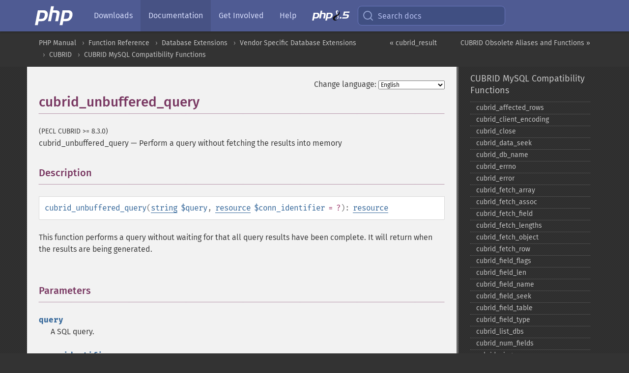

--- FILE ---
content_type: text/html; charset=utf-8
request_url: https://www.php.net/manual/en/function.cubrid-unbuffered-query.php
body_size: 7869
content:
<!DOCTYPE html>
<html xmlns="http://www.w3.org/1999/xhtml" lang="en">
<head>

  <meta charset="utf-8">
  <meta name="viewport" content="width=device-width, initial-scale=1.0">

     <base href="https://www.php.net/manual/en/function.cubrid-unbuffered-query.php">
  
  <title>PHP: cubrid_unbuffered_query - Manual</title>

      <link rel="stylesheet" type="text/css" href="/cached.php?t=1756715876&amp;f=/fonts/Fira/fira.css" media="screen">
      <link rel="stylesheet" type="text/css" href="/cached.php?t=1756715876&amp;f=/fonts/Font-Awesome/css/fontello.css" media="screen">
      <link rel="stylesheet" type="text/css" href="/cached.php?t=1763585401&amp;f=/styles/theme-base.css" media="screen">
      <link rel="stylesheet" type="text/css" href="/cached.php?t=1763575802&amp;f=/styles/theme-medium.css" media="screen">
  
 <link rel="icon" type="image/svg+xml" sizes="any" href="https://www.php.net/favicon.svg?v=2">
 <link rel="icon" type="image/png" sizes="196x196" href="https://www.php.net/favicon-196x196.png?v=2">
 <link rel="icon" type="image/png" sizes="32x32" href="https://www.php.net/favicon-32x32.png?v=2">
 <link rel="icon" type="image/png" sizes="16x16" href="https://www.php.net/favicon-16x16.png?v=2">
 <link rel="shortcut icon" href="https://www.php.net/favicon.ico?v=2">

 <link rel="search" type="application/opensearchdescription+xml" href="https://www.php.net/phpnetimprovedsearch.src" title="Add PHP.net search">
 <link rel="alternate" type="application/atom+xml" href="https://www.php.net/releases/feed.php" title="PHP Release feed">
 <link rel="alternate" type="application/atom+xml" href="https://www.php.net/feed.atom" title="PHP: Hypertext Preprocessor">

 <link rel="canonical" href="https://www.php.net/manual/en/function.cubrid-unbuffered-query.php">
 <link rel="shorturl" href="https://www.php.net/cubrid-unbuffered-query">
 <link rel="alternate" href="https://www.php.net/cubrid-unbuffered-query" hreflang="x-default">

 <link rel="contents" href="https://www.php.net/manual/en/index.php">
 <link rel="index" href="https://www.php.net/manual/en/cubridmysql.cubrid.php">
 <link rel="prev" href="https://www.php.net/manual/en/function.cubrid-result.php">
 <link rel="next" href="https://www.php.net/manual/en/oldaliases.cubrid.php">

 <link rel="alternate" href="https://www.php.net/manual/en/function.cubrid-unbuffered-query.php" hreflang="en">
 <link rel="alternate" href="https://www.php.net/manual/de/function.cubrid-unbuffered-query.php" hreflang="de">
 <link rel="alternate" href="https://www.php.net/manual/es/function.cubrid-unbuffered-query.php" hreflang="es">
 <link rel="alternate" href="https://www.php.net/manual/fr/function.cubrid-unbuffered-query.php" hreflang="fr">
 <link rel="alternate" href="https://www.php.net/manual/it/function.cubrid-unbuffered-query.php" hreflang="it">
 <link rel="alternate" href="https://www.php.net/manual/ja/function.cubrid-unbuffered-query.php" hreflang="ja">
 <link rel="alternate" href="https://www.php.net/manual/pt_BR/function.cubrid-unbuffered-query.php" hreflang="pt_BR">
 <link rel="alternate" href="https://www.php.net/manual/ru/function.cubrid-unbuffered-query.php" hreflang="ru">
 <link rel="alternate" href="https://www.php.net/manual/tr/function.cubrid-unbuffered-query.php" hreflang="tr">
 <link rel="alternate" href="https://www.php.net/manual/uk/function.cubrid-unbuffered-query.php" hreflang="uk">
 <link rel="alternate" href="https://www.php.net/manual/zh/function.cubrid-unbuffered-query.php" hreflang="zh">

<link rel="stylesheet" type="text/css" href="/cached.php?t=1756715876&amp;f=/fonts/Fira/fira.css" media="screen">
<link rel="stylesheet" type="text/css" href="/cached.php?t=1756715876&amp;f=/fonts/Font-Awesome/css/fontello.css" media="screen">
<link rel="stylesheet" type="text/css" href="/cached.php?t=1763585401&amp;f=/styles/theme-base.css" media="screen">
<link rel="stylesheet" type="text/css" href="/cached.php?t=1763575802&amp;f=/styles/theme-medium.css" media="screen">


 <base href="https://www.php.net/manual/en/function.cubrid-unbuffered-query.php">

<meta name="Description" content="Perform a query without fetching the results into memory" />

<meta name="twitter:card" content="summary_large_image" />
<meta name="twitter:site" content="@official_php" />
<meta name="twitter:title" content="PHP: cubrid_unbuffered_query - Manual" />
<meta name="twitter:description" content="Perform a query without fetching the results into memory" />
<meta name="twitter:creator" content="@official_php" />
<meta name="twitter:image:src" content="https://www.php.net/images/meta-image.png" />

<meta itemprop="name" content="PHP: cubrid_unbuffered_query - Manual" />
<meta itemprop="description" content="Perform a query without fetching the results into memory" />
<meta itemprop="image" content="https://www.php.net/images/meta-image.png" />

<meta property="og:image" content="https://www.php.net/images/meta-image.png" />
<meta property="og:description" content="Perform a query without fetching the results into memory" />

<link href="https://fosstodon.org/@php" rel="me" />
<!-- Matomo -->
<script>
    var _paq = window._paq = window._paq || [];
    /* tracker methods like "setCustomDimension" should be called before "trackPageView" */
    _paq.push(["setDoNotTrack", true]);
    _paq.push(["disableCookies"]);
    _paq.push(['trackPageView']);
    _paq.push(['enableLinkTracking']);
    (function() {
        var u="https://analytics.php.net/";
        _paq.push(['setTrackerUrl', u+'matomo.php']);
        _paq.push(['setSiteId', '1']);
        var d=document, g=d.createElement('script'), s=d.getElementsByTagName('script')[0];
        g.async=true; g.src=u+'matomo.js'; s.parentNode.insertBefore(g,s);
    })();
</script>
<!-- End Matomo Code -->
</head>
<body class="docs "><a href="/x-myracloud-5958a2bbbed300a9b9ac631223924e0b/1769898742.621" style="display:  none">update page now</a>

<nav class="navbar navbar-fixed-top">
  <div class="navbar__inner">
    <a href="/" aria-label="PHP Home" class="navbar__brand">
      <img
        src="/images/logos/php-logo-white.svg"
        aria-hidden="true"
        width="80"
        height="40"
      >
    </a>

    <div
      id="navbar__offcanvas"
      tabindex="-1"
      class="navbar__offcanvas"
      aria-label="Menu"
    >
      <button
        id="navbar__close-button"
        class="navbar__icon-item navbar_icon-item--visually-aligned navbar__close-button"
      >
        <svg xmlns="http://www.w3.org/2000/svg" width="24" viewBox="0 0 24 24" fill="currentColor"><path d="M19,6.41L17.59,5L12,10.59L6.41,5L5,6.41L10.59,12L5,17.59L6.41,19L12,13.41L17.59,19L19,17.59L13.41,12L19,6.41Z" /></svg>
      </button>

      <ul class="navbar__nav">
                            <li class="navbar__item">
              <a
                href="/downloads.php"
                                class="navbar__link  "
              >
                                  Downloads                              </a>
          </li>
                            <li class="navbar__item">
              <a
                href="/docs.php"
                aria-current="page"                class="navbar__link navbar__link--active "
              >
                                  Documentation                              </a>
          </li>
                            <li class="navbar__item">
              <a
                href="/get-involved.php"
                                class="navbar__link  "
              >
                                  Get Involved                              </a>
          </li>
                            <li class="navbar__item">
              <a
                href="/support.php"
                                class="navbar__link  "
              >
                                  Help                              </a>
          </li>
                            <li class="navbar__item">
              <a
                href="/releases/8.5/index.php"
                                class="navbar__link  navbar__release"
              >
                                  <img src="/images/php8/logo_php8_5.svg" alt="PHP 8.5">
                              </a>
          </li>
              </ul>
    </div>

    <div class="navbar__right">
        
      
      <!-- Desktop default search -->
      <form
        action="/manual-lookup.php"
        class="navbar__search-form"
      >
        <label for="navbar__search-input" aria-label="Search docs">
          <svg
  xmlns="http://www.w3.org/2000/svg"
  aria-hidden="true"
  width="24"
  viewBox="0 0 24 24"
  fill="none"
  stroke="currentColor"
  stroke-width="2"
  stroke-linecap="round"
  stroke-linejoin="round"
>
  <circle cx="11" cy="11" r="8"></circle>
  <line x1="21" y1="21" x2="16.65" y2="16.65"></line>
</svg>        </label>
        <input
          type="search"
          name="pattern"
          id="navbar__search-input"
          class="navbar__search-input"
          placeholder="Search docs"
          accesskey="s"
        >
        <input type="hidden" name="scope" value="quickref">
      </form>

      <!-- Desktop encanced search -->
      <button
        id="navbar__search-button"
        class="navbar__search-button"
        hidden
      >
        <svg
  xmlns="http://www.w3.org/2000/svg"
  aria-hidden="true"
  width="24"
  viewBox="0 0 24 24"
  fill="none"
  stroke="currentColor"
  stroke-width="2"
  stroke-linecap="round"
  stroke-linejoin="round"
>
  <circle cx="11" cy="11" r="8"></circle>
  <line x1="21" y1="21" x2="16.65" y2="16.65"></line>
</svg>        Search docs
      </button>

        
      <!-- Mobile default items -->
      <a
        id="navbar__search-link"
        href="/lookup-form.php"
        aria-label="Search docs"
        class="navbar__icon-item navbar__search-link"
      >
        <svg
  xmlns="http://www.w3.org/2000/svg"
  aria-hidden="true"
  width="24"
  viewBox="0 0 24 24"
  fill="none"
  stroke="currentColor"
  stroke-width="2"
  stroke-linecap="round"
  stroke-linejoin="round"
>
  <circle cx="11" cy="11" r="8"></circle>
  <line x1="21" y1="21" x2="16.65" y2="16.65"></line>
</svg>      </a>
      <a
        id="navbar__menu-link"
        href="/menu.php"
        aria-label="Menu"
        class="navbar__icon-item navbar_icon-item--visually-aligned navbar_menu-link"
      >
        <svg xmlns="http://www.w3.org/2000/svg"
  aria-hidden="true"
  width="24"
  viewBox="0 0 24 24"
  fill="currentColor"
>
  <path d="M3,6H21V8H3V6M3,11H21V13H3V11M3,16H21V18H3V16Z" />
</svg>      </a>

      <!-- Mobile enhanced items -->
      <button
        id="navbar__search-button-mobile"
        aria-label="Search docs"
        class="navbar__icon-item navbar__search-button-mobile"
        hidden
      >
        <svg
  xmlns="http://www.w3.org/2000/svg"
  aria-hidden="true"
  width="24"
  viewBox="0 0 24 24"
  fill="none"
  stroke="currentColor"
  stroke-width="2"
  stroke-linecap="round"
  stroke-linejoin="round"
>
  <circle cx="11" cy="11" r="8"></circle>
  <line x1="21" y1="21" x2="16.65" y2="16.65"></line>
</svg>      </button>
      <button
        id="navbar__menu-button"
        aria-label="Menu"
        class="navbar__icon-item navbar_icon-item--visually-aligned"
        hidden
      >
        <svg xmlns="http://www.w3.org/2000/svg"
  aria-hidden="true"
  width="24"
  viewBox="0 0 24 24"
  fill="currentColor"
>
  <path d="M3,6H21V8H3V6M3,11H21V13H3V11M3,16H21V18H3V16Z" />
</svg>      </button>
    </div>

    <div
      id="navbar__backdrop"
      class="navbar__backdrop"
    ></div>
  </div>

  <div id="flash-message"></div>
</nav>
<nav id="trick"><div><dl>
<dt><a href='/manual/en/getting-started.php'>Getting Started</a></dt>
	<dd><a href='/manual/en/introduction.php'>Introduction</a></dd>
	<dd><a href='/manual/en/tutorial.php'>A simple tutorial</a></dd>
<dt><a href='/manual/en/langref.php'>Language Reference</a></dt>
	<dd><a href='/manual/en/language.basic-syntax.php'>Basic syntax</a></dd>
	<dd><a href='/manual/en/language.types.php'>Types</a></dd>
	<dd><a href='/manual/en/language.variables.php'>Variables</a></dd>
	<dd><a href='/manual/en/language.constants.php'>Constants</a></dd>
	<dd><a href='/manual/en/language.expressions.php'>Expressions</a></dd>
	<dd><a href='/manual/en/language.operators.php'>Operators</a></dd>
	<dd><a href='/manual/en/language.control-structures.php'>Control Structures</a></dd>
	<dd><a href='/manual/en/language.functions.php'>Functions</a></dd>
	<dd><a href='/manual/en/language.oop5.php'>Classes and Objects</a></dd>
	<dd><a href='/manual/en/language.namespaces.php'>Namespaces</a></dd>
	<dd><a href='/manual/en/language.enumerations.php'>Enumerations</a></dd>
	<dd><a href='/manual/en/language.errors.php'>Errors</a></dd>
	<dd><a href='/manual/en/language.exceptions.php'>Exceptions</a></dd>
	<dd><a href='/manual/en/language.fibers.php'>Fibers</a></dd>
	<dd><a href='/manual/en/language.generators.php'>Generators</a></dd>
	<dd><a href='/manual/en/language.attributes.php'>Attributes</a></dd>
	<dd><a href='/manual/en/language.references.php'>References Explained</a></dd>
	<dd><a href='/manual/en/reserved.variables.php'>Predefined Variables</a></dd>
	<dd><a href='/manual/en/reserved.exceptions.php'>Predefined Exceptions</a></dd>
	<dd><a href='/manual/en/reserved.interfaces.php'>Predefined Interfaces and Classes</a></dd>
	<dd><a href='/manual/en/reserved.attributes.php'>Predefined Attributes</a></dd>
	<dd><a href='/manual/en/context.php'>Context options and parameters</a></dd>
	<dd><a href='/manual/en/wrappers.php'>Supported Protocols and Wrappers</a></dd>
</dl>
<dl>
<dt><a href='/manual/en/security.php'>Security</a></dt>
	<dd><a href='/manual/en/security.intro.php'>Introduction</a></dd>
	<dd><a href='/manual/en/security.general.php'>General considerations</a></dd>
	<dd><a href='/manual/en/security.cgi-bin.php'>Installed as CGI binary</a></dd>
	<dd><a href='/manual/en/security.apache.php'>Installed as an Apache module</a></dd>
	<dd><a href='/manual/en/security.sessions.php'>Session Security</a></dd>
	<dd><a href='/manual/en/security.filesystem.php'>Filesystem Security</a></dd>
	<dd><a href='/manual/en/security.database.php'>Database Security</a></dd>
	<dd><a href='/manual/en/security.errors.php'>Error Reporting</a></dd>
	<dd><a href='/manual/en/security.variables.php'>User Submitted Data</a></dd>
	<dd><a href='/manual/en/security.hiding.php'>Hiding PHP</a></dd>
	<dd><a href='/manual/en/security.current.php'>Keeping Current</a></dd>
<dt><a href='/manual/en/features.php'>Features</a></dt>
	<dd><a href='/manual/en/features.http-auth.php'>HTTP authentication with PHP</a></dd>
	<dd><a href='/manual/en/features.cookies.php'>Cookies</a></dd>
	<dd><a href='/manual/en/features.sessions.php'>Sessions</a></dd>
	<dd><a href='/manual/en/features.file-upload.php'>Handling file uploads</a></dd>
	<dd><a href='/manual/en/features.remote-files.php'>Using remote files</a></dd>
	<dd><a href='/manual/en/features.connection-handling.php'>Connection handling</a></dd>
	<dd><a href='/manual/en/features.persistent-connections.php'>Persistent Database Connections</a></dd>
	<dd><a href='/manual/en/features.commandline.php'>Command line usage</a></dd>
	<dd><a href='/manual/en/features.gc.php'>Garbage Collection</a></dd>
	<dd><a href='/manual/en/features.dtrace.php'>DTrace Dynamic Tracing</a></dd>
</dl>
<dl>
<dt><a href='/manual/en/funcref.php'>Function Reference</a></dt>
	<dd><a href='/manual/en/refs.basic.php.php'>Affecting PHP's Behaviour</a></dd>
	<dd><a href='/manual/en/refs.utilspec.audio.php'>Audio Formats Manipulation</a></dd>
	<dd><a href='/manual/en/refs.remote.auth.php'>Authentication Services</a></dd>
	<dd><a href='/manual/en/refs.utilspec.cmdline.php'>Command Line Specific Extensions</a></dd>
	<dd><a href='/manual/en/refs.compression.php'>Compression and Archive Extensions</a></dd>
	<dd><a href='/manual/en/refs.crypto.php'>Cryptography Extensions</a></dd>
	<dd><a href='/manual/en/refs.database.php'>Database Extensions</a></dd>
	<dd><a href='/manual/en/refs.calendar.php'>Date and Time Related Extensions</a></dd>
	<dd><a href='/manual/en/refs.fileprocess.file.php'>File System Related Extensions</a></dd>
	<dd><a href='/manual/en/refs.international.php'>Human Language and Character Encoding Support</a></dd>
	<dd><a href='/manual/en/refs.utilspec.image.php'>Image Processing and Generation</a></dd>
	<dd><a href='/manual/en/refs.remote.mail.php'>Mail Related Extensions</a></dd>
	<dd><a href='/manual/en/refs.math.php'>Mathematical Extensions</a></dd>
	<dd><a href='/manual/en/refs.utilspec.nontext.php'>Non-Text MIME Output</a></dd>
	<dd><a href='/manual/en/refs.fileprocess.process.php'>Process Control Extensions</a></dd>
	<dd><a href='/manual/en/refs.basic.other.php'>Other Basic Extensions</a></dd>
	<dd><a href='/manual/en/refs.remote.other.php'>Other Services</a></dd>
	<dd><a href='/manual/en/refs.search.php'>Search Engine Extensions</a></dd>
	<dd><a href='/manual/en/refs.utilspec.server.php'>Server Specific Extensions</a></dd>
	<dd><a href='/manual/en/refs.basic.session.php'>Session Extensions</a></dd>
	<dd><a href='/manual/en/refs.basic.text.php'>Text Processing</a></dd>
	<dd><a href='/manual/en/refs.basic.vartype.php'>Variable and Type Related Extensions</a></dd>
	<dd><a href='/manual/en/refs.webservice.php'>Web Services</a></dd>
	<dd><a href='/manual/en/refs.utilspec.windows.php'>Windows Only Extensions</a></dd>
	<dd><a href='/manual/en/refs.xml.php'>XML Manipulation</a></dd>
	<dd><a href='/manual/en/refs.ui.php'>GUI Extensions</a></dd>
</dl>
<dl>
<dt>Keyboard Shortcuts</dt><dt>?</dt>
<dd>This help</dd>
<dt>j</dt>
<dd>Next menu item</dd>
<dt>k</dt>
<dd>Previous menu item</dd>
<dt>g p</dt>
<dd>Previous man page</dd>
<dt>g n</dt>
<dd>Next man page</dd>
<dt>G</dt>
<dd>Scroll to bottom</dd>
<dt>g g</dt>
<dd>Scroll to top</dd>
<dt>g h</dt>
<dd>Goto homepage</dd>
<dt>g s</dt>
<dd>Goto search<br>(current page)</dd>
<dt>/</dt>
<dd>Focus search box</dd>
</dl></div></nav>
<div id="goto">
    <div class="search">
         <div class="text"></div>
         <div class="results"><ul></ul></div>
   </div>
</div>

  <div id="breadcrumbs" class="clearfix">
    <div id="breadcrumbs-inner">
          <div class="next">
        <a href="oldaliases.cubrid.php">
          CUBRID Obsolete Aliases and Functions &raquo;
        </a>
      </div>
              <div class="prev">
        <a href="function.cubrid-result.php">
          &laquo; cubrid_result        </a>
      </div>
          <ul>
            <li><a href='index.php'>PHP Manual</a></li>      <li><a href='funcref.php'>Function Reference</a></li>      <li><a href='refs.database.php'>Database Extensions</a></li>      <li><a href='refs.database.vendors.php'>Vendor Specific Database Extensions</a></li>      <li><a href='book.cubrid.php'>CUBRID</a></li>      <li><a href='cubridmysql.cubrid.php'>CUBRID MySQL Compatibility Functions</a></li>      </ul>
    </div>
  </div>




<div id="layout" class="clearfix">
  <section id="layout-content">
  <div class="page-tools">
    <div class="change-language">
      <form action="/manual/change.php" method="get" id="changelang" name="changelang">
        <fieldset>
          <label for="changelang-langs">Change language:</label>
          <select onchange="document.changelang.submit()" name="page" id="changelang-langs">
            <option value='en/function.cubrid-unbuffered-query.php' selected="selected">English</option>
            <option value='de/function.cubrid-unbuffered-query.php'>German</option>
            <option value='es/function.cubrid-unbuffered-query.php'>Spanish</option>
            <option value='fr/function.cubrid-unbuffered-query.php'>French</option>
            <option value='it/function.cubrid-unbuffered-query.php'>Italian</option>
            <option value='ja/function.cubrid-unbuffered-query.php'>Japanese</option>
            <option value='pt_BR/function.cubrid-unbuffered-query.php'>Brazilian Portuguese</option>
            <option value='ru/function.cubrid-unbuffered-query.php'>Russian</option>
            <option value='tr/function.cubrid-unbuffered-query.php'>Turkish</option>
            <option value='uk/function.cubrid-unbuffered-query.php'>Ukrainian</option>
            <option value='zh/function.cubrid-unbuffered-query.php'>Chinese (Simplified)</option>
            <option value='help-translate.php'>Other</option>
          </select>
        </fieldset>
      </form>
    </div>
  </div><div id="function.cubrid-unbuffered-query" class="refentry">
 <div class="refnamediv">
  <h1 class="refname">cubrid_unbuffered_query</h1>
  <p class="verinfo">(PECL CUBRID &gt;= 8.3.0)</p><p class="refpurpose"><span class="refname">cubrid_unbuffered_query</span> &mdash; <span class="dc-title">Perform a query without fetching the results into memory</span></p>

 </div>

 <div class="refsect1 description" id="refsect1-function.cubrid-unbuffered-query-description">
  <h3 class="title">Description</h3>
  <div class="methodsynopsis dc-description">
   <span class="methodname"><strong>cubrid_unbuffered_query</strong></span>(<span class="methodparam"><span class="type"><a href="language.types.string.php" class="type string">string</a></span> <code class="parameter">$query</code></span>, <span class="methodparam"><span class="type"><a href="language.types.resource.php" class="type resource">resource</a></span> <code class="parameter">$conn_identifier</code><span class="initializer"> = ?</span></span>): <span class="type"><a href="language.types.resource.php" class="type resource">resource</a></span></div>

  <p class="simpara">
    This function performs a query without waiting for that all query results have been complete. It will return
    when the results are being generated.
  </p>
 </div>


 <div class="refsect1 parameters" id="refsect1-function.cubrid-unbuffered-query-parameters">
 <h3 class="title">Parameters</h3>
 <dl>
   
    <dt><code class="parameter">query</code></dt>
    <dd><span class="simpara">A SQL query.</span></dd>
  
    
     <dt><code class="parameter">conn_identifier</code></dt>
     <dd><span class="simpara">The CUBRID connection. If the connection identifier is not specified, the last connection opened by <span class="function"><a href="function.cubrid-connect.php" class="function">cubrid_connect()</a></span> is assumed.</span></dd>
  
 </dl>
 </div>


 <div class="refsect1 returnvalues" id="refsect1-function.cubrid-unbuffered-query-returnvalues">
  <h3 class="title">Return Values</h3>
  <p class="simpara">
   For SELECT, SHOW, DESCRIBE or EXPLAIN statements returns a request identifier resource on success.
  </p>
  <p class="simpara">
    For other type of SQL statements, UPDATE, DELETE, DROP, etc, returns <strong><code><a href="reserved.constants.php#constant.true">true</a></code></strong> on success.
  </p>
   <p class="simpara">
    <strong><code><a href="reserved.constants.php#constant.false">false</a></code></strong> on failure.
  </p>
 </div>


 <div class="refsect1 examples" id="refsect1-function.cubrid-unbuffered-query-examples">
  <h3 class="title">Examples</h3>
  <div class="example" id="example-1">
   <p><strong>Example #1 <span class="function"><strong>cubrid_unbuffered_query()</strong></span> example</strong></p>
   <div class="example-contents">
<div class="phpcode"><code><span style="color: #000000"><span style="color: #0000BB">&lt;?php<br />    $link </span><span style="color: #007700">= </span><span style="color: #0000BB">cubrid_connect</span><span style="color: #007700">(</span><span style="color: #DD0000">"localhost"</span><span style="color: #007700">, </span><span style="color: #0000BB">30000</span><span style="color: #007700">, </span><span style="color: #DD0000">"demodb"</span><span style="color: #007700">, </span><span style="color: #DD0000">"dba"</span><span style="color: #007700">, </span><span style="color: #DD0000">""</span><span style="color: #007700">);<br />    if (!</span><span style="color: #0000BB">$link</span><span style="color: #007700">)<br />    {<br />        die(</span><span style="color: #DD0000">'Could not connect.'</span><span style="color: #007700">);<br />    }<br />    </span><span style="color: #0000BB">$query </span><span style="color: #007700">= </span><span style="color: #DD0000">"select * from code"</span><span style="color: #007700">;<br />    </span><span style="color: #0000BB">$result </span><span style="color: #007700">= </span><span style="color: #0000BB">cubrid_unbuffered_query</span><span style="color: #007700">(</span><span style="color: #0000BB">$query</span><span style="color: #007700">, </span><span style="color: #0000BB">$link</span><span style="color: #007700">);<br /><br />    while (</span><span style="color: #0000BB">$row </span><span style="color: #007700">= </span><span style="color: #0000BB">cubrid_fetch</span><span style="color: #007700">(</span><span style="color: #0000BB">$result</span><span style="color: #007700">))<br />    {<br />        </span><span style="color: #0000BB">var_dump</span><span style="color: #007700">(</span><span style="color: #0000BB">$row</span><span style="color: #007700">);<br />    }<br /><br />    </span><span style="color: #0000BB">cubrid_close_request</span><span style="color: #007700">(</span><span style="color: #0000BB">$result</span><span style="color: #007700">);<br />    </span><span style="color: #0000BB">cubrid_disconnect</span><span style="color: #007700">(</span><span style="color: #0000BB">$link</span><span style="color: #007700">);<br /></span><span style="color: #0000BB">?&gt;</span></span></code></div>
   </div>

  </div>
 </div>


 <div class="refsect1 notes" id="refsect1-function.cubrid-unbuffered-query-notes">
  <h3 class="title">Notes</h3>
  <blockquote class="note"><p><strong class="note">Note</strong>: 
   <span class="simpara">
    The benefits of <span class="function"><strong>cubrid_unbuffered_query()</strong></span> come
    at a cost: you cannot use <span class="function"><a href="function.cubrid-num-rows.php" class="function">cubrid_num_rows()</a></span> and
    <span class="function"><a href="function.cubrid-data-seek.php" class="function">cubrid_data_seek()</a></span> on a result set returned from
    <span class="function"><strong>cubrid_unbuffered_query()</strong></span>.
   </span>
  </p></blockquote>
 </div>


</div>    <div class="contribute">
      <h3 class="title">Found A Problem?</h3>
      <div>
         
      </div>
      <div class="edit-bug">
        <a href="https://github.com/php/doc-base/blob/master/README.md" title="This will take you to our contribution guidelines on GitHub" target="_blank" rel="noopener noreferrer">Learn How To Improve This Page</a>
        •
        <a href="https://github.com/php/doc-en/blob/master/reference/cubrid/cubridmysql/cubrid-unbuffered-query.xml">Submit a Pull Request</a>
        •
        <a href="https://github.com/php/doc-en/issues/new?body=From%20manual%20page:%20https:%2F%2Fphp.net%2Ffunction.cubrid-unbuffered-query%0A%0A---">Report a Bug</a>
      </div>
    </div><section id="usernotes">
 <div class="head">
  <span class="action"><a href="/manual/add-note.php?sect=function.cubrid-unbuffered-query&amp;repo=en&amp;redirect=https://www.php.net/manual/en/function.cubrid-unbuffered-query.php">＋<small>add a note</small></a></span>
  <h3 class="title">User Contributed Notes </h3>
 </div>
 <div class="note">There are no user contributed notes for this page.</div></section>    </section><!-- layout-content -->
        <aside class='layout-menu'>

        <ul class='parent-menu-list'>
                                    <li>
                <a href="cubridmysql.cubrid.php">CUBRID MySQL Compatibility Functions</a>

                                    <ul class='child-menu-list'>

                                                <li class="">
                            <a href="function.cubrid-affected-rows.php" title="cubrid_&#8203;affected_&#8203;rows">cubrid_&#8203;affected_&#8203;rows</a>
                        </li>
                                                <li class="">
                            <a href="function.cubrid-client-encoding.php" title="cubrid_&#8203;client_&#8203;encoding">cubrid_&#8203;client_&#8203;encoding</a>
                        </li>
                                                <li class="">
                            <a href="function.cubrid-close.php" title="cubrid_&#8203;close">cubrid_&#8203;close</a>
                        </li>
                                                <li class="">
                            <a href="function.cubrid-data-seek.php" title="cubrid_&#8203;data_&#8203;seek">cubrid_&#8203;data_&#8203;seek</a>
                        </li>
                                                <li class="">
                            <a href="function.cubrid-db-name.php" title="cubrid_&#8203;db_&#8203;name">cubrid_&#8203;db_&#8203;name</a>
                        </li>
                                                <li class="">
                            <a href="function.cubrid-errno.php" title="cubrid_&#8203;errno">cubrid_&#8203;errno</a>
                        </li>
                                                <li class="">
                            <a href="function.cubrid-error.php" title="cubrid_&#8203;error">cubrid_&#8203;error</a>
                        </li>
                                                <li class="">
                            <a href="function.cubrid-fetch-array.php" title="cubrid_&#8203;fetch_&#8203;array">cubrid_&#8203;fetch_&#8203;array</a>
                        </li>
                                                <li class="">
                            <a href="function.cubrid-fetch-assoc.php" title="cubrid_&#8203;fetch_&#8203;assoc">cubrid_&#8203;fetch_&#8203;assoc</a>
                        </li>
                                                <li class="">
                            <a href="function.cubrid-fetch-field.php" title="cubrid_&#8203;fetch_&#8203;field">cubrid_&#8203;fetch_&#8203;field</a>
                        </li>
                                                <li class="">
                            <a href="function.cubrid-fetch-lengths.php" title="cubrid_&#8203;fetch_&#8203;lengths">cubrid_&#8203;fetch_&#8203;lengths</a>
                        </li>
                                                <li class="">
                            <a href="function.cubrid-fetch-object.php" title="cubrid_&#8203;fetch_&#8203;object">cubrid_&#8203;fetch_&#8203;object</a>
                        </li>
                                                <li class="">
                            <a href="function.cubrid-fetch-row.php" title="cubrid_&#8203;fetch_&#8203;row">cubrid_&#8203;fetch_&#8203;row</a>
                        </li>
                                                <li class="">
                            <a href="function.cubrid-field-flags.php" title="cubrid_&#8203;field_&#8203;flags">cubrid_&#8203;field_&#8203;flags</a>
                        </li>
                                                <li class="">
                            <a href="function.cubrid-field-len.php" title="cubrid_&#8203;field_&#8203;len">cubrid_&#8203;field_&#8203;len</a>
                        </li>
                                                <li class="">
                            <a href="function.cubrid-field-name.php" title="cubrid_&#8203;field_&#8203;name">cubrid_&#8203;field_&#8203;name</a>
                        </li>
                                                <li class="">
                            <a href="function.cubrid-field-seek.php" title="cubrid_&#8203;field_&#8203;seek">cubrid_&#8203;field_&#8203;seek</a>
                        </li>
                                                <li class="">
                            <a href="function.cubrid-field-table.php" title="cubrid_&#8203;field_&#8203;table">cubrid_&#8203;field_&#8203;table</a>
                        </li>
                                                <li class="">
                            <a href="function.cubrid-field-type.php" title="cubrid_&#8203;field_&#8203;type">cubrid_&#8203;field_&#8203;type</a>
                        </li>
                                                <li class="">
                            <a href="function.cubrid-list-dbs.php" title="cubrid_&#8203;list_&#8203;dbs">cubrid_&#8203;list_&#8203;dbs</a>
                        </li>
                                                <li class="">
                            <a href="function.cubrid-num-fields.php" title="cubrid_&#8203;num_&#8203;fields">cubrid_&#8203;num_&#8203;fields</a>
                        </li>
                                                <li class="">
                            <a href="function.cubrid-ping.php" title="cubrid_&#8203;ping">cubrid_&#8203;ping</a>
                        </li>
                                                <li class="">
                            <a href="function.cubrid-query.php" title="cubrid_&#8203;query">cubrid_&#8203;query</a>
                        </li>
                                                <li class="">
                            <a href="function.cubrid-real-escape-string.php" title="cubrid_&#8203;real_&#8203;escape_&#8203;string">cubrid_&#8203;real_&#8203;escape_&#8203;string</a>
                        </li>
                                                <li class="">
                            <a href="function.cubrid-result.php" title="cubrid_&#8203;result">cubrid_&#8203;result</a>
                        </li>
                                                <li class="current">
                            <a href="function.cubrid-unbuffered-query.php" title="cubrid_&#8203;unbuffered_&#8203;query">cubrid_&#8203;unbuffered_&#8203;query</a>
                        </li>
                        
                    </ul>
                
            </li>
                        
                    </ul>
    </aside>


  </div><!-- layout -->

  <footer>
    <div class="container footer-content">
      <div class="row-fluid">
      <ul class="footmenu">
        <li><a href="/manual/en/copyright.php">Copyright &copy; 2001-2026 The PHP Documentation Group</a></li>
        <li><a href="/my.php">My PHP.net</a></li>
        <li><a href="/contact.php">Contact</a></li>
        <li><a href="/sites.php">Other PHP.net sites</a></li>
        <li><a href="/privacy.php">Privacy policy</a></li>
      </ul>
      </div>
    </div>
  </footer>
    
<script src="/cached.php?t=1756715876&amp;f=/js/ext/jquery-3.6.0.min.js"></script>
<script src="/cached.php?t=1756715876&amp;f=/js/ext/FuzzySearch.min.js"></script>
<script src="/cached.php?t=1756715876&amp;f=/js/ext/mousetrap.min.js"></script>
<script src="/cached.php?t=1756715876&amp;f=/js/ext/jquery.scrollTo.min.js"></script>
<script src="/cached.php?t=1768309801&amp;f=/js/search.js"></script>
<script src="/cached.php?t=1768309801&amp;f=/js/common.js"></script>
<script type="module" src="/cached.php?t=1759587603&amp;f=/js/interactive-examples.js"></script>

<a id="toTop" href="javascript:;"><span id="toTopHover"></span><img width="40" height="40" alt="To Top" src="/images/to-top@2x.png"></a>

<div id="search-modal__backdrop" class="search-modal__backdrop">
  <div
    role="dialog"
    aria-label="Search modal"
    id="search-modal"
    class="search-modal"
  >
    <div class="search-modal__header">
      <div class="search-modal__form">
        <div class="search-modal__input-icon">
          <!-- https://feathericons.com search -->
          <svg xmlns="http://www.w3.org/2000/svg"
            aria-hidden="true"
            width="24"
            viewBox="0 0 24 24"
            fill="none"
            stroke="currentColor"
            stroke-width="2"
            stroke-linecap="round"
            stroke-linejoin="round"
          >
            <circle cx="11" cy="11" r="8"></circle>
            <line x1="21" y1="21" x2="16.65" y2="16.65"></line>
          </svg>
        </div>
        <input
          type="search"
          id="search-modal__input"
          class="search-modal__input"
          placeholder="Search docs"
          aria-label="Search docs"
        />
      </div>

      <button aria-label="Close" class="search-modal__close">
        <!-- https://pictogrammers.com/library/mdi/icon/close/ -->
        <svg
          xmlns="http://www.w3.org/2000/svg"
          aria-hidden="true"
          width="24"
          viewBox="0 0 24 24"
        >
          <path d="M19,6.41L17.59,5L12,10.59L6.41,5L5,6.41L10.59,12L5,17.59L6.41,19L12,13.41L17.59,19L19,17.59L13.41,12L19,6.41Z"/>
        </svg>
      </button>
    </div>
    <div
      role="listbox"
      aria-label="Search results"
      id="search-modal__results"
      class="search-modal__results"
    ></div>
    <div class="search-modal__helper-text">
      <div>
        <kbd>↑</kbd> and <kbd>↓</kbd> to navigate •
        <kbd>Enter</kbd> to select •
        <kbd>Esc</kbd> to close • <kbd>/</kbd> to open
      </div>
      <div>
        Press <kbd>Enter</kbd> without
        selection to search using Google
      </div>
    </div>
  </div>
</div>

</body>
</html>
